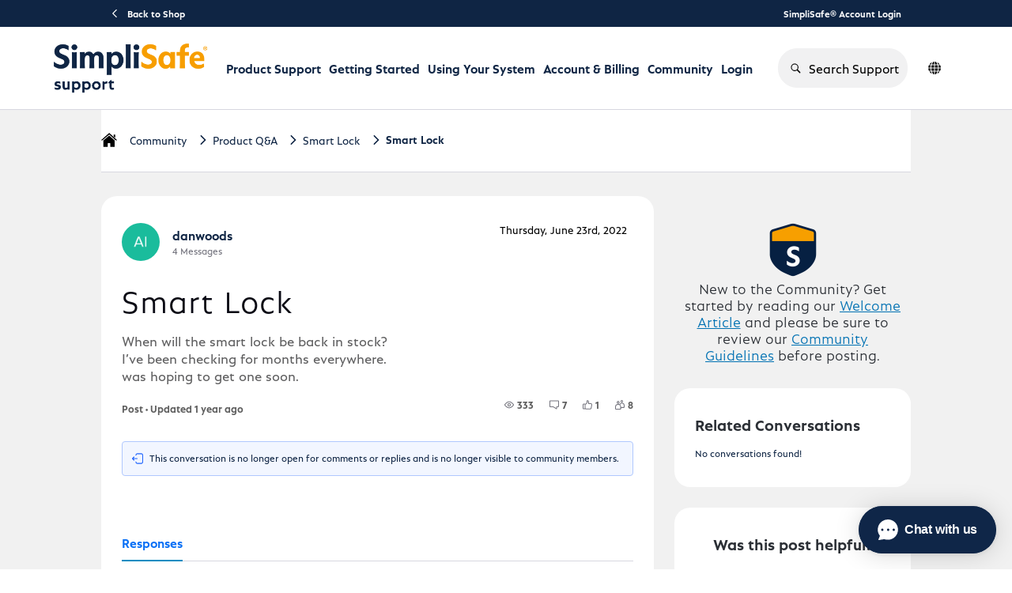

--- FILE ---
content_type: text/css
request_url: https://prod-care-community-cdn.sprinklr.com/community/NavBar_8720fa3f05416c2cf260.css
body_size: 668
content:
.header-bar-container{background:#080812;width:100%;height:5.6rem}.skipToContent{font-weight:600;font-size:1.4rem;padding:.1rem .8rem;color:#fff!important;border-radius:.2rem;background-color:#0a0a14;opacity:0;top:.5rem;left:.5rem}.skipToContent:focus{opacity:.7}.header-bar-container--sticky{position:fixed;width:100%;z-index:10;top:0}.header-bar{padding:0;box-sizing:border-box;margin:0 auto}@media only screen and (min-width:768px){.header-bar{max-width:100.8rem;width:70%}}@media only screen and (min-width:768px)and (max-width:991px){.header-bar{max-width:100.8rem;width:80%}}.header-bar__logo--with-name{height:4.2rem;width:4.2rem}.header-bar .header-bar__logo{height:var(--spr-cmt-nav-logo-height)!important}.header-bar__name{font-weight:500!important}.header-bar__name,.header-bar__navigation__link{padding:0 1.5rem;text-decoration:none;white-space:nowrap}.header-bar__navigation__link{cursor:pointer;position:relative}.header-bar__submenu{min-width:15rem}.header-bar__submenu__link:hover{background-color:#efeff8}.header-bar__submenu__link a{color:inherit}.header-bar__submenu__icon{width:1.2rem;height:1.2rem;fill:#fff}.header-bar__submenu-container:hover .header-bar__submenu__icon--rotate{transform:rotate(-180deg)}.header-bar__submenu__icon--nested{transform:rotate(-90deg)}.header-bar__submenu-container a{padding-right:.8rem}.header-bar-container__search-bar .header-bar,.header-bar-container__search-bar .header-bar__lang,.header-bar-container__search-bar .skipToContent{display:none}.header-bar__nav-links-list{list-style-type:none}.letterContainer{align-content:stretch;align-items:center;display:flex;flex-flow:row nowrap;justify-content:center}.userFirstLetter{color:#fff;font-weight:600}.user-avatar-container img{display:block}.user-avatar{-o-object-fit:cover;object-fit:cover;-o-object-position:center center;object-position:center center;box-sizing:border-box}.user-avatar--default{display:flex;align-items:center;justify-content:center}.brand-user-avatar{border:.1rem solid #fff}.user-avatar--link:hover{text-decoration:none!important}.spx-navigation-bar-login__avatar{text-decoration:none;white-space:nowrap}.spx-navigation-bar-login__avatar:focus{outline:none}.spx-navigation-bar-login__avatar:focus .navbar-user-avtar{height:4.4rem!important;width:4.4rem!important}.spx-link{position:relative;text-decoration:none;white-space:nowrap;color:#0a0a14}.spx-navigation-bar-login__popover-content__item{padding:1.2rem 2.4rem;text-align:left}.spx-navigation-bar-login__popover-content__item:focus,.spx-navigation-bar-login__popover-content__item:hover{outline:none;background-color:#f5f5fa}.spx-navigation-bar-login__popover-content__item__icon{width:2rem;height:2rem}.dark-theme .spx-link{color:#fff}.dark-theme .spx-navigation-bar-login__popover-content__item:focus,.dark-theme .spx-navigation-bar-login__popover-content__item:hover{background-color:hsla(0,0%,100%,.07)}.navbar__search__icon{width:3rem;height:3rem;fill:#fff}.navbar__search-bar{position:fixed;width:100%;height:100%;z-index:1000}.navbar__search-bar__overlay{background-color:#0f0f17;height:100%;opacity:.8;position:absolute;width:100%;left:0;top:0}.navbar__search-bar__box{margin:1rem auto}.navbar__search-bar__box .search-bar__atc{top:calc(4rem + 1px)}@media only screen and (max-width:767px){.navbar__search-bar .navbar__search-bar__box{margin:1rem 1.6rem}}

--- FILE ---
content_type: text/css
request_url: https://prod-care-community-cdn.sprinklr.com/community/ReplyListContainer_305f18ada34550561739.css
body_size: 157
content:
.reply-balloon{background-color:#fff;transition:background-color 1s ease-out;padding:1.2rem 0}.reply-balloon--active{background-color:#efeff8}.reply-balloon__header__right{flex-shrink:0}.reply-balloon__content{padding-top:.8rem}@media only screen and (max-width:767px){.comment-list__reply-list__reply__balloon{margin-left:1.6rem;padding-bottom:2.4rem}}.reply-balloon__tags{padding-left:5.6rem}@media only screen and (max-width:767px){.reply-balloon__tags{padding-left:4.4rem;padding-top:.8rem}}.reply-balloon__description{background-color:#f8f8fd;padding:1.2rem;border-radius:8px}.reply-balloon__footer{padding:1rem;margin:0;display:flex;align-items:center;justify-content:space-between}.reply-balloon__footerAction{font-weight:700;margin-left:1rem}.reply-balloon__footerAction--disabled{cursor:not-allowed!important;opacity:.35}.reply-balloon__footerAction:first-child{margin-left:0}.reply-balloon__extraActions{height:auto}.dark-theme .reply-balloon{background-color:#2c2c2f}.dark-theme .reply-balloon__description{background-color:#48484c}.dark-theme .reply-balloon--active,.dark-theme .reply-balloon--active .reply-balloon__description{background-color:#0a0a14}